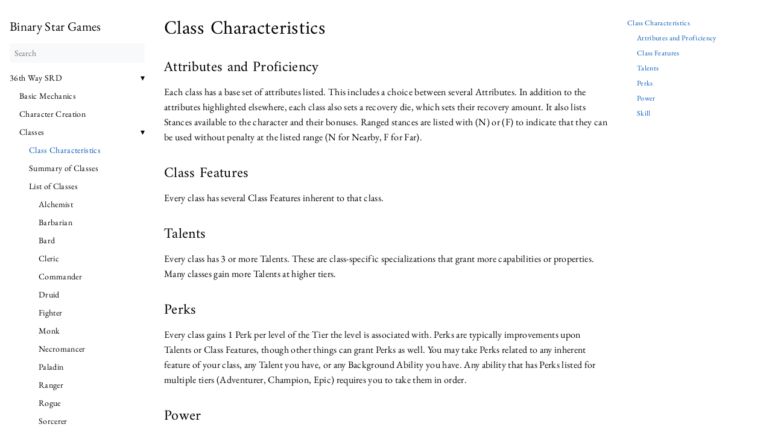

--- FILE ---
content_type: text/html; charset=UTF-8
request_url: https://binarystar.games/docs/36th-way/classes/characteristics/
body_size: 4288
content:
<!doctype html><html lang=en dir=ltr><head><meta charset=UTF-8><meta name=viewport content="width=device-width,initial-scale=1"><meta name=description content="
  Class Characteristics
  #


  Attributes and Proficiency
  #

Each class has a base set of attributes listed. This includes a choice between several Attributes. In addition to the attributes highlighted elsewhere, each class also sets a recovery die, which sets their recovery amount. It also lists Stances available to the character and their bonuses. Ranged stances are listed with (N) or (F) to indicate that they can be used without penalty at the listed range (N for Nearby, F for Far)."><meta name=theme-color content="#FFFFFF"><meta name=color-scheme content="light dark"><meta property="og:url" content="https://binarystar.games/docs/36th-way/classes/characteristics/"><meta property="og:site_name" content="Binary Star Games"><meta property="og:title" content="Class Characteristics"><meta property="og:description" content=" Class Characteristics # Attributes and Proficiency # Each class has a base set of attributes listed. This includes a choice between several Attributes. In addition to the attributes highlighted elsewhere, each class also sets a recovery die, which sets their recovery amount. It also lists Stances available to the character and their bonuses. Ranged stances are listed with (N) or (F) to indicate that they can be used without penalty at the listed range (N for Nearby, F for Far)."><meta property="og:locale" content="en"><meta property="og:type" content="article"><meta property="article:section" content="docs"><meta property="article:modified_time" content="2021-10-26T02:09:40-04:00"><meta property="og:image" content="https://binarystar.games/images/logo-symbol_binary-star.png"><title>Class Characteristics | Binary Star Games</title>
<link rel=manifest href=/manifest.json><link rel="shortcut icon" href=/favicon.ico type=image/x-icon><link rel=stylesheet href=/book.min.6070b274dc1fb985d768eaee9310d773bffe605f25a54bf50cabc2f4aa03b45e.css integrity="sha256-YHCydNwfuYXXaOrukxDXc7/+YF8lpUv1DKvC9KoDtF4=" crossorigin=anonymous><script defer src=/flexsearch.min.js></script><script defer src=/en.search.min.694f17329abd897d2c52e37d49804fdabc792177153d987c15d0c205a18466ed.js integrity="sha256-aU8XMpq9iX0sUuN9SYBP2rx5IXcVPZh8FdDCBaGEZu0=" crossorigin=anonymous></script><script defer src=/sw.min.6f6f90fcb8eb1c49ec389838e6b801d0de19430b8e516902f8d75c3c8bd98739.js integrity="sha256-b2+Q/LjrHEnsOJg45rgB0N4ZQwuOUWkC+NdcPIvZhzk=" crossorigin=anonymous></script><link rel=stylesheet href=/platen.min.ebd25ad90d35032e956985491b6e0f916cd2519a8effd49bcfebbf109b6ae1d7.css integrity="sha256-69Ja2Q01Ay6VaYVJG24PkWzSUZqO/9Sbz+u/EJtq4dc=" crossorigin=anonymous></head><body dir=ltr class=thirty-sixth-way><input type=checkbox class="hidden toggle" id=menu-control>
<input type=checkbox class="hidden toggle" id=toc-control><main class="container flex"><aside class=book-menu><div class=book-menu-content><nav><h2 class=book-brand><a class="flex align-center" href=/><span>Binary Star Games</span></a></h2><div class=book-search><input type=text id=book-search-input placeholder=Search aria-label=Search maxlength=64 data-hotkeys=s/><div class="book-search-spinner hidden"></div><ul id=book-search-results></ul></div><ul><li><input type=checkbox id=section-7aa5f2f8c8d0316a2c03081af4e7c985 class=toggle checked>
<label for=section-7aa5f2f8c8d0316a2c03081af4e7c985 class="flex justify-between"><a href=/docs/36th-way/>36th Way SRD</a></label><ul><li><a href=/docs/36th-way/basic-mechanics/>Basic Mechanics</a></li><li><a href=/docs/36th-way/character-creation/>Character Creation</a></li><li><input type=checkbox id=section-a1243117d69e69077d9360898b61e6bc class=toggle checked>
<label for=section-a1243117d69e69077d9360898b61e6bc class="flex justify-between"><a role=button>Classes</a></label><ul><li><a href=/docs/36th-way/classes/characteristics/ class=active>Class Characteristics</a></li><li><a href=/docs/36th-way/classes/summary/>Summary of Classes</a></li><li><span>List of Classes</span><ul><li><a href=/docs/36th-way/classes/list-of-classes/alchemist/>Alchemist</a></li><li><a href=/docs/36th-way/classes/list-of-classes/barbarian/>Barbarian</a></li><li><a href=/docs/36th-way/classes/list-of-classes/bard/>Bard</a></li><li><a href=/docs/36th-way/classes/list-of-classes/cleric/>Cleric</a></li><li><a href=/docs/36th-way/classes/list-of-classes/commander/>Commander</a></li><li><a href=/docs/36th-way/classes/list-of-classes/druid/>Druid</a></li><li><a href=/docs/36th-way/classes/list-of-classes/fighter/>Fighter</a></li><li><a href=/docs/36th-way/classes/list-of-classes/monk/>Monk</a></li><li><a href=/docs/36th-way/classes/list-of-classes/necromancer/>Necromancer</a></li><li><a href=/docs/36th-way/classes/list-of-classes/paladin/>Paladin</a></li><li><a href=/docs/36th-way/classes/list-of-classes/ranger/>Ranger</a></li><li><a href=/docs/36th-way/classes/list-of-classes/rogue/>Rogue</a></li><li><a href=/docs/36th-way/classes/list-of-classes/sorcerer/>Sorcerer</a></li><li><a href=/docs/36th-way/classes/list-of-classes/wizard/>Wizard</a></li></ul></li></ul></li><li><a href=/docs/36th-way/background/>Backgrounds</a></li><li><input type=checkbox id=section-3cf8909f2e17ed466ae774dda4f9e2e0 class=toggle>
<label for=section-3cf8909f2e17ed466ae774dda4f9e2e0 class="flex justify-between"><a role=button>Equipment and Augmentations</a></label><ul><li><a href=/docs/36th-way/equipment-augmentations/armor-types/>Armor Types</a></li><li><a href=/docs/36th-way/equipment-augmentations/stances/>Stances</a></li><li><a href=/docs/36th-way/equipment-augmentations/minor-magic-items/>Minor Magic Items</a></li><li><input type=checkbox id=section-787071191971695af632fc67f7d90768 class=toggle>
<label for=section-787071191971695af632fc67f7d90768 class="flex justify-between"><a role=button>Augmentations</a></label><ul><li><a href=/docs/36th-way/equipment-augmentations/augmentations/augmentation-description/>Augmentation Description</a></li><li><input type=checkbox id=section-161011764dccd8b582f86c64fd680018 class=toggle>
<label for=section-161011764dccd8b582f86c64fd680018 class="flex justify-between"><a role=button>Augmentations by Praxis</a></label><ul><li><a href=/docs/36th-way/equipment-augmentations/augmentations/praxes/courage/>Praxis of Courage</a></li><li><a href=/docs/36th-way/equipment-augmentations/augmentations/praxes/cunning/>Praxis of Cunning</a></li><li><a href=/docs/36th-way/equipment-augmentations/augmentations/praxes/wisdom/>Praxis of Wisdom</a></li><li><a href=/docs/36th-way/equipment-augmentations/augmentations/praxes/decisiveness/>Praxis of Decisiveness</a></li><li><a href=/docs/36th-way/equipment-augmentations/augmentations/praxes/vigilance/>Praxis of Vigilance</a></li><li><a href=/docs/36th-way/equipment-augmentations/augmentations/praxes/toughness/>Praxis of Toughness</a></li><li><a href=/docs/36th-way/equipment-augmentations/augmentations/praxes/hardiness/>Praxis of Hardiness</a></li><li><a href=/docs/36th-way/equipment-augmentations/augmentations/praxes/willpower/>Praxis of Willpower</a></li><li><a href=/docs/36th-way/equipment-augmentations/augmentations/praxes/swiftness/>Praxis of Swiftness</a></li><li><a href=/docs/36th-way/equipment-augmentations/augmentations/praxes/perseverance/>Praxis of Perseverance</a></li><li><a href=/docs/36th-way/equipment-augmentations/augmentations/praxes/toil/>Praxis of Toil</a></li><li><a href=/docs/36th-way/equipment-augmentations/augmentations/praxes/knowledge/>Praxis of Knowledge</a></li></ul></li></ul></li></ul></li><li><input type=checkbox id=section-e17f2f64996b90d73ffa25cdd6463b23 class=toggle>
<label for=section-e17f2f64996b90d73ffa25cdd6463b23 class="flex justify-between"><a role=button>Playing and Running the Game</a></label><ul><li><a href=/docs/36th-way/playing-running-game/combat-rules/>Combat Rules</a></li><li><a href=/docs/36th-way/playing-running-game/running-the-game/>Running the Game</a></li></ul></li><li><input type=checkbox id=section-c17a1d0ee9bb8dc2defb5e898a996c3a class=toggle>
<label for=section-c17a1d0ee9bb8dc2defb5e898a996c3a class="flex justify-between"><a role=button>Bestiary</a></label><ul><li><a href=/docs/36th-way/bestiary/characteristics/>Characteristics</a></li><li><a href=/docs/36th-way/bestiary/building-an-encounter/>Building an Encounter</a></li><li><a href=/docs/36th-way/bestiary/building-an-enemy/>Building an Enemy</a></li><li><span>Enemies By Type</span><ul><li><a href=/docs/36th-way/bestiary/enemies-by-type/beasts/>Beasts</a></li><li><a href=/docs/36th-way/bestiary/enemies-by-type/constructs/>Constructs</a></li><li><a href=/docs/36th-way/bestiary/enemies-by-type/demons/>Demons</a></li><li><a href=/docs/36th-way/bestiary/enemies-by-type/dragons/>Dragons</a></li><li><a href=/docs/36th-way/bestiary/enemies-by-type/fey/>Fey</a></li><li><a href=/docs/36th-way/bestiary/enemies-by-type/giants/>Giants</a></li><li><input type=checkbox id=section-ff39d73a797fc3c106e557f1d8a437bf class=toggle>
<label for=section-ff39d73a797fc3c106e557f1d8a437bf class="flex justify-between"><a role=button>Humanoids</a></label><ul><li><a href=/docs/36th-way/bestiary/enemies-by-type/humanoids/goblinoids/>Goblinoids</a></li><li><a href=/docs/36th-way/bestiary/enemies-by-type/humanoids/kobolds/>Kobolds</a></li><li><a href=/docs/36th-way/bestiary/enemies-by-type/humanoids/orcs/>Orcs</a></li><li><a href=/docs/36th-way/bestiary/enemies-by-type/humanoids/other-humanoids/>Other Humanoids</a></li></ul></li><li><a href=/docs/36th-way/bestiary/enemies-by-type/undead/>Undead</a></li></ul></li></ul></li><li><a href=/docs/36th-way/legal/>Legal and Licensing</a></li></ul></li><li><a href=/docs/anointed/>ANOINTED</a></li><li><a href=/docs/apocalypse-frame/>APOCALYPSE FRAME</a><ul><li><a href=/docs/apocalypse-frame/ballad-of-industrial-gods/>Ballad of Industrial Gods</a></li><li><a href=/docs/apocalypse-frame/reframed/>APOCALYPSE ReFRAMEd</a></li><li><a href=/docs/apocalypse-frame/the-infected-world/>The Infected World</a></li><li><a href=/docs/apocalypse-frame/press-kit/>APOCALYPSE FRAME Press Kit</a></li><li><a href=/docs/apocalypse-frame/character-sheet/>Character Sheet (on fari.app)</a></li></ul></li><li><input type=checkbox id=section-fc41d8ff3ddc544c292fee39108f0a00 class=toggle>
<label for=section-fc41d8ff3ddc544c292fee39108f0a00 class="flex justify-between"><a href=/docs/celestial-bodies/>Celestial Bodies</a></label><ul><li><a href=/docs/celestial-bodies/press-kit/>Celestial Bodies Press Kit</a></li></ul></li><li><span>Third Party Content</span><ul><li><a href=/docs/3rd-party/nova-burnout/>NOVA: BURNOUT</a></li></ul></li><li><span>Total//Effect</span><ul><li><input type=checkbox id=section-0a2d3d84ae388a0c48522af7e35a1700 class=toggle>
<label for=section-0a2d3d84ae388a0c48522af7e35a1700 class="flex justify-between"><a href=/docs/total-effect/valiant-horizon/>Valiant Horizon</a></label><ul><li><a href=/docs/total-effect/valiant-horizon/press-kit/>Valiant Horizon Press Kit</a></li></ul></li><li><input type=checkbox id=section-9f98d9ecc5823c6ffcf20097e423c577 class=toggle>
<label for=section-9f98d9ecc5823c6ffcf20097e423c577 class="flex justify-between"><a href=/docs/total-effect/null-space/>NULL_SPACE</a></label><ul><li><a href=/docs/total-effect/null-space/press-kit/>NULL_SPACE Press Kit</a></li></ul></li><li><input type=checkbox id=section-fdf66e3f32759b82d9cd9c8f9fb8ec77 class=toggle>
<label for=section-fdf66e3f32759b82d9cd9c8f9fb8ec77 class="flex justify-between"><a role=button>Total//Effect SRD</a></label><ul><li><a href=/docs/total-effect/srd/introduction-and-overview/>Introduction and Overview</a></li><li><span>Basics</span><ul><li><a href=/docs/total-effect/srd/basics/rolling/>Rolling Dice</a></li><li><a href=/docs/total-effect/srd/basics/escalation/>Escalation</a></li><li><a href=/docs/total-effect/srd/basics/measuring-time/>Measuring Time</a></li><li><a href=/docs/total-effect/srd/basics/resources-and-abilities/>Resources and Abilities</a></li><li><a href=/docs/total-effect/srd/basics/advancement/>Advancement</a></li><li><a href=/docs/total-effect/srd/basics/challenges-threats-goals/>Challenges, Threats, and Goals</a></li></ul></li><li><span>Conflict</span><ul><li><a href=/docs/total-effect/srd/conflict/conflict-basics/>Conflict Basics</a></li><li><a href=/docs/total-effect/srd/conflict/skirmish/>Skirmish</a></li><li><a href=/docs/total-effect/srd/conflict/duel/>Duel</a></li><li><a href=/docs/total-effect/srd/conflict/danger/>Danger</a></li></ul></li><li><span>Relations</span><ul><li><a href=/docs/total-effect/srd/relations/relations-basics/>Relations Basics</a></li><li><a href=/docs/total-effect/srd/relations/relationships/>Relationships</a></li><li><a href=/docs/total-effect/srd/relations/reputation/>Reputation</a></li><li><a href=/docs/total-effect/srd/relations/party-faction/>Party/Faction</a></li><li><a href=/docs/total-effect/srd/relations/economy/>Economy</a></li></ul></li><li><input type=checkbox id=section-e3cccebe6bfcccfb020826f0dbdd942a class=toggle>
<label for=section-e3cccebe6bfcccfb020826f0dbdd942a class="flex justify-between"><a role=button>Legacy Versions</a></label><ul><li><a href=/docs/total-effect/srd/legacy/v1/>Version 1 (Late 2022)</a></li></ul></li></ul></li></ul></li></ul><ul><li><a href=/posts/>Blog Posts</a></li></ul><hr><ul><li><b><a href=https://shop.binarystar.games>Shop</a></b></li><li><a href=/docs/freelancing>Hire me!</a></li><li><a href=/docs/portfolio>Layout Portfolio</a></li></ul><hr><ul><li><a href=/discord>Join the Discord!</a></li><li><a href=/posts/index.xml>Blog RSS feed</a></li><li><a href=/docs/linkpage>Links to other sites</a></li></ul></nav><script>(function(){var e=document.querySelector("aside .book-menu-content");addEventListener("beforeunload",function(){localStorage.setItem("menu.scrollTop",e.scrollTop)}),e.scrollTop=localStorage.getItem("menu.scrollTop")})()</script></div></aside><div class=book-page><header class=book-header><div class="flex align-center justify-between"><label for=menu-control><img src=/svg/menu.svg class=book-icon alt=Menu>
</label><strong>Class Characteristics</strong>
<label for=toc-control><img src=/svg/toc.svg class=book-icon alt="Table of Contents"></label></div><aside class="hidden clearfix"><nav id=TableOfContents><ul><li><a href=#class-characteristics>Class Characteristics</a><ul><li><a href=#attributes-and-proficiency>Attributes and Proficiency</a></li><li><a href=#class-features>Class Features</a></li><li><a href=#talents>Talents</a></li><li><a href=#perks>Perks</a></li><li><a href=#power>Power</a></li><li><a href=#skill>Skill</a></li></ul></li></ul></nav></aside></header><article class=markdown><h1 id=class-characteristics>Class Characteristics
<a class=anchor href=#class-characteristics>#</a></h1><h2 id=attributes-and-proficiency>Attributes and Proficiency
<a class=anchor href=#attributes-and-proficiency>#</a></h2><p>Each class has a base set of attributes listed. This includes a choice between several Attributes. In addition to the attributes highlighted elsewhere, each class also sets a recovery die, which sets their recovery amount. It also lists Stances available to the character and their bonuses. Ranged stances are listed with (N) or (F) to indicate that they can be used without penalty at the listed range (N for Nearby, F for Far).</p><h2 id=class-features>Class Features
<a class=anchor href=#class-features>#</a></h2><p>Every class has several Class Features inherent to that class.</p><h2 id=talents>Talents
<a class=anchor href=#talents>#</a></h2><p>Every class has 3 or more Talents. These are class-specific specializations that grant more capabilities or properties. Many classes gain more Talents at higher tiers.</p><h2 id=perks>Perks
<a class=anchor href=#perks>#</a></h2><p>Every class gains 1 Perk per level of the Tier the level is associated with. Perks are typically improvements upon Talents or Class Features, though other things can grant Perks as well. You may take Perks related to any inherent feature of your class, any Talent you have, or any Background Ability you have. Any ability that has Perks listed for multiple tiers (Adventurer, Champion, Epic) requires you to take them in order.</p><h2 id=power>Power
<a class=anchor href=#power>#</a></h2><p>Each class has a resource that restores on a Quick Rest: Focus, Guile, Prowess, Ki, or Reagents. These are referred to generically as Power. By default, every character has 3 at Adventurer Tier, 4 at Champion Tier, and 5 at Epic Tier.</p><p>The most common of these, Focus, Guile and Prowess, can be spent to force an enemy to gain 1 Disadvantage on an attack against a specific Defense: MD for Focus, PD for Guile, AC for Prowess. Ki can be used as above for any Defense, while Reagents can be used to gain temporary HP. Power can also be spent in ways described in each class.</p><h2 id=skill>Skill
<a class=anchor href=#skill>#</a></h2><p>Each class gets a Skill based off of its function. This Skill can be customized to some degree: one Rogue might have Burglar as their Skill, while another could pick Swashbuckler. Some classes also have special ways to use their Class Skill.</p></article><footer class=book-footer><div></div></footer><div class=book-comments></div><label for=menu-control class="hidden book-menu-overlay"></label></div><aside class=book-toc><div class=book-toc-content><nav id=TableOfContents><ul><li><a href=#class-characteristics>Class Characteristics</a><ul><li><a href=#attributes-and-proficiency>Attributes and Proficiency</a></li><li><a href=#class-features>Class Features</a></li><li><a href=#talents>Talents</a></li><li><a href=#perks>Perks</a></li><li><a href=#power>Power</a></li><li><a href=#skill>Skill</a></li></ul></li></ul></nav></div></aside></main></body></html>

--- FILE ---
content_type: text/css; charset=UTF-8
request_url: https://binarystar.games/book.min.6070b274dc1fb985d768eaee9310d773bffe605f25a54bf50cabc2f4aa03b45e.css
body_size: 5638
content:
@charset "UTF-8";:root{--gray-100:#f8f9fa;--gray-200:#e9ecef;--gray-500:#adb5bd;--color-link:#0055bb;--color-visited-link:#8440f1;--body-background:white;--body-font-color:black;--icon-filter:none;--hint-color-info:#6bf;--hint-color-warning:#fd6;--hint-color-danger:#f66}@media(prefers-color-scheme:dark){:root{--gray-100:rgba(255, 255, 255, 0.1);--gray-200:rgba(255, 255, 255, 0.2);--gray-500:rgba(255, 255, 255, 0.5);--color-link:#84b2ff;--color-visited-link:#b88dff;--body-background:#343a40;--body-font-color:#e9ecef;--icon-filter:brightness(0) invert(1);--hint-color-info:#6bf;--hint-color-warning:#fd6;--hint-color-danger:#f66}}/*!normalize.css v8.0.1 | MIT License | github.com/necolas/normalize.css*/html{line-height:1.15;-webkit-text-size-adjust:100%}body{margin:0}main{display:block}h1{font-size:2em;margin:.67em 0}hr{box-sizing:content-box;height:0;overflow:visible}pre{font-family:monospace,monospace;font-size:1em}a{background-color:transparent}abbr[title]{border-bottom:none;text-decoration:underline;text-decoration:underline dotted}b,strong{font-weight:bolder}code,kbd,samp{font-family:monospace,monospace;font-size:1em}small{font-size:80%}sub,sup{font-size:75%;line-height:0;position:relative;vertical-align:baseline}sub{bottom:-.25em}sup{top:-.5em}img{border-style:none}button,input,optgroup,select,textarea{font-family:inherit;font-size:100%;line-height:1.15;margin:0}button,input{overflow:visible}button,select{text-transform:none}button,[type=button],[type=reset],[type=submit]{-webkit-appearance:button}button::-moz-focus-inner,[type=button]::-moz-focus-inner,[type=reset]::-moz-focus-inner,[type=submit]::-moz-focus-inner{border-style:none;padding:0}button:-moz-focusring,[type=button]:-moz-focusring,[type=reset]:-moz-focusring,[type=submit]:-moz-focusring{outline:1px dotted ButtonText}fieldset{padding:.35em .75em .625em}legend{box-sizing:border-box;color:inherit;display:table;max-width:100%;padding:0;white-space:normal}progress{vertical-align:baseline}textarea{overflow:auto}[type=checkbox],[type=radio]{box-sizing:border-box;padding:0}[type=number]::-webkit-inner-spin-button,[type=number]::-webkit-outer-spin-button{height:auto}[type=search]{-webkit-appearance:textfield;outline-offset:-2px}[type=search]::-webkit-search-decoration{-webkit-appearance:none}::-webkit-file-upload-button{-webkit-appearance:button;font:inherit}details{display:block}summary{display:list-item}template{display:none}[hidden]{display:none}.flex{display:flex}.flex-auto{flex:auto}.flex-even{flex:1 1}.flex-wrap{flex-wrap:wrap}.justify-start{justify-content:flex-start}.justify-end{justify-content:flex-end}.justify-center{justify-content:center}.justify-between{justify-content:space-between}.align-center{align-items:center}.mx-auto{margin:0 auto}.text-center{text-align:center}.text-left{text-align:left}.text-right{text-align:right}.hidden{display:none}input.toggle{height:0;width:0;overflow:hidden;opacity:0;position:absolute}.clearfix::after{content:"";display:table;clear:both}html{font-size:16px;scroll-behavior:smooth;touch-action:manipulation}body{min-width:20rem;color:var(--body-font-color);background:var(--body-background);letter-spacing:.33px;font-weight:400;text-rendering:optimizeLegibility;-webkit-font-smoothing:antialiased;-moz-osx-font-smoothing:grayscale;box-sizing:border-box}body *{box-sizing:inherit}h1,h2,h3,h4,h5{font-weight:400}a{text-decoration:none;color:var(--color-link)}img{vertical-align:baseline}:focus{outline-style:auto;outline-color:currentColor;outline-color:-webkit-focus-ring-color}aside nav ul{padding:0;margin:0;list-style:none}aside nav ul li{margin:1em 0;position:relative}aside nav ul a{display:block}aside nav ul a:hover{opacity:.5}aside nav ul ul{padding-inline-start:1rem}ul.pagination{display:flex;justify-content:center;list-style-type:none;padding-inline-start:0}ul.pagination .page-item a{padding:1rem}.container{max-width:80rem;margin:0 auto}.book-icon{filter:var(--icon-filter)}.book-brand{margin-top:0;margin-bottom:1rem}.book-brand img{height:1.5em;width:1.5em;margin-inline-end:.5rem}.book-menu{flex:0 0 16rem;font-size:.875rem}.book-menu .book-menu-content{width:16rem;padding:1rem;background:var(--body-background);position:fixed;top:0;bottom:0;overflow-x:hidden;overflow-y:auto}.book-menu a,.book-menu label{color:inherit;cursor:pointer;word-wrap:break-word}.book-menu a.active{color:var(--color-link)}.book-menu input.toggle+label+ul{display:none}.book-menu input.toggle:checked+label+ul{display:block}.book-menu input.toggle+label::after{content:"▸"}.book-menu input.toggle:checked+label::after{content:"▾"}body[dir=rtl] .book-menu input.toggle+label::after{content:"◂"}body[dir=rtl] .book-menu input.toggle:checked+label::after{content:"▾"}.book-section-flat{margin:2rem 0}.book-section-flat>a,.book-section-flat>span,.book-section-flat>label{font-weight:bolder}.book-section-flat>ul{padding-inline-start:0}.book-page{min-width:20rem;flex-grow:1;padding:1rem}.book-post{margin-bottom:3rem}.book-header{display:none;margin-bottom:1rem}.book-header label{line-height:0}.book-header img.book-icon{height:1.5em;width:1.5em}.book-search{position:relative;margin:1rem 0;border-bottom:1px solid transparent}.book-search input{width:100%;padding:.5rem;border:0;border-radius:.25rem;background:var(--gray-100);color:var(--body-font-color)}.book-search input:required+.book-search-spinner{display:block}.book-search .book-search-spinner{position:absolute;top:0;margin:.5rem;margin-inline-start:calc(100% - 1.5rem);width:1rem;height:1rem;border:1px solid transparent;border-top-color:var(--body-font-color);border-radius:50%;animation:spin 1s ease infinite}@keyframes spin{100%{transform:rotate(360deg)}}.book-search small{opacity:.5}.book-toc{flex:0 0 16rem;font-size:.75rem}.book-toc .book-toc-content{width:16rem;padding:1rem;position:fixed;top:0;bottom:0;overflow-x:hidden;overflow-y:auto}.book-toc img{height:1em;width:1em}.book-toc nav>ul>li:first-child{margin-top:0}.book-footer{padding-top:1rem;font-size:.875rem}.book-footer img{height:1em;width:1em;margin-inline-end:.5rem}.book-comments{margin-top:1rem}.book-languages{margin-block-end:2rem}.book-languages .book-icon{height:1em;width:1em;margin-inline-end:.5em}.book-languages ul{padding-inline-start:1.5em}.book-menu-content,.book-toc-content,.book-page,.book-header aside,.markdown{transition:.2s ease-in-out;transition-property:transform,margin,opacity,visibility;will-change:transform,margin,opacity}@media screen and (max-width:56rem){#menu-control,#toc-control{display:inline}.book-menu{visibility:hidden;margin-inline-start:-16rem;font-size:16px;z-index:1}.book-toc{display:none}.book-header{display:block}#menu-control:focus~main label[for=menu-control]{outline-style:auto;outline-color:currentColor;outline-color:-webkit-focus-ring-color}#menu-control:checked~main .book-menu{visibility:initial}#menu-control:checked~main .book-menu .book-menu-content{transform:translateX(16rem);box-shadow:0 0 .5rem rgba(0,0,0,.1)}#menu-control:checked~main .book-page{opacity:.25}#menu-control:checked~main .book-menu-overlay{display:block;position:absolute;top:0;bottom:0;left:0;right:0}#toc-control:focus~main label[for=toc-control]{outline-style:auto;outline-color:currentColor;outline-color:-webkit-focus-ring-color}#toc-control:checked~main .book-header aside{display:block}body[dir=rtl] #menu-control:checked~main .book-menu .book-menu-content{transform:translateX(-16rem)}}@media screen and (min-width:80rem){.book-page,.book-menu .book-menu-content,.book-toc .book-toc-content{padding:2rem 1rem}}@font-face{font-family:abel;src:url(/fonts/Abel-Regular.ttf)format("truetype")}@font-face{font-family:amiri;src:url(/fonts/Amiri-Regular.ttf)format("truetype")}@font-face{font-family:audiowide;src:url(/fonts/audiowide-v9-latin-regular.ttf)format("truetype")}@font-face{font-family:cardo;src:url(/fonts/Cardo-Regular.ttf)format("truetype")}@font-face{font-family:crimson text;font-weight:700;src:url(/fonts/Cardo-Bold.ttf)format("truetype")}@font-face{font-family:crimson text;font-style:italic;src:url(/fonts/Cardo-Italic.ttf)format("truetype")}@font-face{font-family:cinzel;src:url(/fonts/Cinzel-Regular.ttf)format("truetype")}@font-face{font-family:constantine;src:url(/fonts/Constantine.ttf)format("truetype")}@font-face{font-family:cousine;src:url(/fonts/Cousine-Regular.ttf)format("truetype")}@font-face{font-family:cousine;font-weight:700;src:url(/fonts/Cousine-Bold.ttf)format("truetype")}@font-face{font-family:cousine;font-style:italic;src:url(/fonts/Cousine-Italic.ttf)format("truetype")}@font-face{font-family:cousine;font-weight:700;font-style:italic;src:url(/fonts/Cousine-BoldItalic.ttf)format("truetype")}@font-face{font-family:cormorant garamond;src:url(/fonts/CormorantGaramond-Regular.ttf)format("truetype")}@font-face{font-family:cormorant garamond;font-weight:700;src:url(/fonts/CormorantGaramond-Bold.ttf)format("truetype")}@font-face{font-family:cormorant garamond;font-style:italic;src:url(/fonts/CormorantGaramond-Italic.ttf)format("truetype")}@font-face{font-family:cormorant garamond;font-weight:700;font-style:italic;src:url(/fonts/CormorantGaramond-BoldItalic.ttf)format("truetype")}@font-face{font-family:crimson text;src:url(/fonts/CrimsonText-Regular.ttf)format("truetype")}@font-face{font-family:crimson text;font-weight:700;src:url(/fonts/CrimsonText-Bold.ttf)format("truetype")}@font-face{font-family:crimson text;font-style:italic;src:url(/fonts/CrimsonText-Italic.ttf)format("truetype")}@font-face{font-family:crimson text;font-weight:700;font-style:italic;src:url(/fonts/CrimsonText-BoldItalic.ttf)format("truetype")}@font-face{font-family:departure mono;src:url(/fonts/DepartureMono-Regular.woff2)format("woff2")}@font-face{font-family:eb garamond;src:url(/fonts/EBGaramond-Regular.ttf)format("truetype")}@font-face{font-family:eb garamond;font-weight:700;src:url(/fonts/EBGaramond-Bold.ttf)format("truetype")}@font-face{font-family:eb garamond;font-style:italic;src:url(/fonts/EBGaramond-Italic.ttf)format("truetype")}@font-face{font-family:eb garamond;font-weight:700;font-style:italic;src:url(/fonts/EBGaramond-BoldItalic.ttf)format("truetype")}@font-face{font-family:monster of fantasy;src:url("/fonts/MONSTER OF FANTASY.woff2")format("woff2")}@font-face{font-family:jetbrains mono;src:url(/fonts/OCRAEXT.ttf)format("truetype")}@font-face{font-family:alegreya;src:url(/fonts/Alegreya-Regular.ttf)format("truetype")}@font-face{font-family:alegreya;font-weight:700;src:url(/fonts/Alegreya-Bold.ttf)format("truetype")}@font-face{font-family:alegreya;font-style:italic;src:url(/fonts/Alegreya-Italic.ttf)format("truetype")}@font-face{font-family:alegreya;font-weight:700;font-style:italic;src:url(/fonts/Alegreya-BoldItalic.ttf)format("truetype")}@font-face{font-family:ibm plex sans;src:url(/fonts/IBMPlexSans-Regular.ttf)format("truetype")}@font-face{font-family:ibm plex sans;font-weight:700;src:url(/fonts/IBMPlexSans-Bold.ttf)format("truetype")}@font-face{font-family:ibm plex sans;font-style:italic;src:url(/fonts/IBMPlexSans-Italic.ttf)format("truetype")}@font-face{font-family:ibm plex sans;font-weight:700;font-style:italic;src:url(/fonts/IBMPlexSans-BoldItalic.ttf)format("truetype")}@font-face{font-family:jetbrains mono;src:url(/fonts/JetBrainsMono-Regular.ttf)format("truetype")}@font-face{font-family:jetbrains mono;font-weight:700;src:url(/fonts/JetBrainsMono-Bold.ttf)format("truetype")}@font-face{font-family:jetbrains mono;font-style:italic;src:url(/fonts/JetBrainsMono-Italic.ttf)format("truetype")}@font-face{font-family:jetbrains mono;font-weight:700;font-style:italic;src:url(/fonts/JetBrainsMono-BoldItalic.ttf)format("truetype")}@font-face{font-family:roboto condensed;src:url(/fonts/RobotoCondensed-Regular.ttf)format("truetype")}@font-face{font-family:roboto condensed;font-weight:700;src:url(/fonts/RobotoCondensed-Bold.ttf)format("truetype")}@font-face{font-family:roboto condensed;font-style:italic;src:url(/fonts/RobotoCondensed-Italic.ttf)format("truetype")}@font-face{font-family:roboto condensed;font-weight:700;font-style:italic;src:url(/fonts/RobotoCondensed-BoldItalic.ttf)format("truetype")}body{font-family:roboto condensed}h1,h2,h3,h4,h5,h6{font-family:roboto condensed}h1>a>span,h2>a>span,h3>a>span,h4>a>span,h5>a>span,h6>a>span{font-family:roboto condensed}p,li,li>a{font-family:roboto condensed}div.book-toc-content.celestial-bodies{font-family:cousine}div.book-toc-content.celestial-bodies h1,div.book-toc-content.celestial-bodies h2,div.book-toc-content.celestial-bodies h3{font-family:departure mono}div.book-toc-content.celestial-bodies h1>a>span,div.book-toc-content.celestial-bodies h2>a>span,div.book-toc-content.celestial-bodies h3>a>span{font-family:cousine}div.book-toc-content.celestial-bodies p,div.book-toc-content.celestial-bodies li,div.book-toc-content.celestial-bodies li>a{font-family:cousine}div.book-toc-content.apocalypse-frame{font-family:abel}div.book-toc-content.apocalypse-frame h1,div.book-toc-content.apocalypse-frame h2,div.book-toc-content.apocalypse-frame h3{font-family:audiowide}div.book-toc-content.apocalypse-frame h1>a>span,div.book-toc-content.apocalypse-frame h2>a>span,div.book-toc-content.apocalypse-frame h3>a>span{font-family:abel}div.book-toc-content.apocalypse-frame p,div.book-toc-content.apocalypse-frame li,div.book-toc-content.apocalypse-frame li>a{font-family:abel}div.book-toc-content.thirty-sixth-way{font-family:eb garamond}div.book-toc-content.thirty-sixth-way h1,div.book-toc-content.thirty-sixth-way h2,div.book-toc-content.thirty-sixth-way h3{font-family:amiri}div.book-toc-content.thirty-sixth-way h1>a>span,div.book-toc-content.thirty-sixth-way h2>a>span,div.book-toc-content.thirty-sixth-way h3>a>span{font-family:eb garamond}div.book-toc-content.thirty-sixth-way p,div.book-toc-content.thirty-sixth-way li,div.book-toc-content.thirty-sixth-way li>a{font-family:eb garamond}div.book-toc-content.total-effect{font-family:eb garamond}div.book-toc-content.total-effect h1,div.book-toc-content.total-effect h2,div.book-toc-content.total-effect h3,div.book-toc-content.total-effect h4{font-family:cardo;font-weight:400}div.book-toc-content.total-effect h1>a>span,div.book-toc-content.total-effect h2>a>span,div.book-toc-content.total-effect h3>a>span,div.book-toc-content.total-effect h4>a>span{font-family:eb garamond}div.book-toc-content.total-effect p,div.book-toc-content.total-effect li,div.book-toc-content.total-effect li>a{font-family:eb garamond}div.book-toc-content.nova-burnout{background-color:#1a0404;font-family:roboto condensed;color:#fff}div.book-toc-content.nova-burnout a.active{color:#fab95b}div.book-toc-content.nova-burnout h1,div.book-toc-content.nova-burnout h2,div.book-toc-content.nova-burnout h3{font-family:roboto condensed}div.book-toc-content.nova-burnout h1>a>span,div.book-toc-content.nova-burnout h2>a>span,div.book-toc-content.nova-burnout h3>a>span{font-family:roboto condensed}div.book-toc-content.nova-burnout p,div.book-toc-content.nova-burnout li,div.book-toc-content.nova-burnout li>a{font-family:roboto condensed}div.book-menu-content.celestial-bodies{font-family:cousine}div.book-menu-content.celestial-bodies h1,div.book-menu-content.celestial-bodies h2,div.book-menu-content.celestial-bodies h3{font-family:cousine}div.book-menu-content.celestial-bodies h1>a>span,div.book-menu-content.celestial-bodies h2>a>span,div.book-menu-content.celestial-bodies h3>a>span{font-family:cousine}div.book-menu-content.celestial-bodies p,div.book-menu-content.celestial-bodies li,div.book-menu-content.celestial-bodies li>a{font-family:cousine}div.book-menu-content.apocalypse-frame{font-family:abel}div.book-menu-content.apocalypse-frame h1,div.book-menu-content.apocalypse-frame h2,div.book-menu-content.apocalypse-frame h3{font-family:audiowide}div.book-menu-content.apocalypse-frame h1>a>span,div.book-menu-content.apocalypse-frame h2>a>span,div.book-menu-content.apocalypse-frame h3>a>span{font-family:abel}div.book-menu-content.apocalypse-frame p,div.book-menu-content.apocalypse-frame li,div.book-menu-content.apocalypse-frame li>a{font-family:abel}div.book-menu-content.nova-burnout{background-color:#1a0404;font-family:roboto condensed;color:#fff}div.book-menu-content.nova-burnout a.active{color:#fab95b}div.book-menu-content.nova-burnout h1,div.book-menu-content.nova-burnout h2,div.book-menu-content.nova-burnout h3{font-family:roboto condensed}div.book-menu-content.nova-burnout h1>a>span,div.book-menu-content.nova-burnout h2>a>span,div.book-menu-content.nova-burnout h3>a>span{font-family:roboto condensed}div.book-menu-content.nova-burnout p,div.book-menu-content.nova-burnout li,div.book-menu-content.nova-burnout li>a{font-family:roboto condensed}div.book-menu-content.thirty-sixth-way{font-family:eb garamond}div.book-menu-content.thirty-sixth-way h1,div.book-menu-content.thirty-sixth-way h2,div.book-menu-content.thirty-sixth-way h3{font-family:amiri}div.book-menu-content.thirty-sixth-way h1>a>span,div.book-menu-content.thirty-sixth-way h2>a>span,div.book-menu-content.thirty-sixth-way h3>a>span{font-family:eb garamond}div.book-menu-content.thirty-sixth-way p,div.book-menu-content.thirty-sixth-way li,div.book-menu-content.thirty-sixth-way li>a{font-family:eb garamond}div.book-menu-content.total-effect{font-family:eb garamond}div.book-menu-content.total-effect h1,div.book-menu-content.total-effect h2,div.book-menu-content.total-effect h3,div.book-menu-content.total-effect h4{font-family:cardo}div.book-menu-content.total-effect h1>a>span,div.book-menu-content.total-effect h2>a>span,div.book-menu-content.total-effect h3>a>span,div.book-menu-content.total-effect h4>a>span{font-family:eb garamond}div.book-menu-content.total-effect p,div.book-menu-content.total-effect li,div.book-menu-content.total-effect li>a{font-family:eb garamond}div.book-menu-content.anointed{background-color:#141414;font-family:cormorant garamond}div.book-menu-content.anointed h1,div.book-menu-content.anointed h2,div.book-menu-content.anointed h3{font-family:cinzel}div.book-menu-content.anointed h1>a>span,div.book-menu-content.anointed h2>a>span,div.book-menu-content.anointed h3>a>span{font-family:cormorant garamond}div.book-menu-content.anointed p,div.book-menu-content.anointed li,div.book-menu-content.anointed li>a{font-family:cormorant garamond}body div.book-page article.markdown blockquote.shop{background-color:#242833;color:#fff}body.celestial-bodies strong{color:#e5007e}body.celestial-bodies div.book-page h1,body.celestial-bodies div.book-page h2,body.celestial-bodies div.book-page h3{font-family:departure mono}body.celestial-bodies div.book-page h1>a>span,body.celestial-bodies div.book-page h2>a>span,body.celestial-bodies div.book-page h3>a>span{font-family:cousine}body.celestial-bodies div.book-page p,body.celestial-bodies div.book-page li,body.celestial-bodies div.book-page li>a,body.celestial-bodies div.book-page tr,body.celestial-bodies div.book-page th{font-family:cousine}body.celestial-bodies div.book-toc-content{font-family:cousine}body.celestial-bodies div.book-menu-content{font-family:cousine}body.celestial-bodies div.book-menu-content h1,body.celestial-bodies div.book-menu-content h2,body.celestial-bodies div.book-menu-content h3{font-family:cousine}body.celestial-bodies div.book-menu-content h1>a>span,body.celestial-bodies div.book-menu-content h2>a>span,body.celestial-bodies div.book-menu-content h3>a>span{font-family:cousine}body.celestial-bodies div.book-menu-content p,body.celestial-bodies div.book-menu-content li,body.celestial-bodies div.book-menu-content li>a{font-family:cousine}body.anointed{background-color:#141414}body.anointed div.book-page{color:#fff}body.anointed a{color:#d3d3d3}body.anointed h1,body.anointed h2,body.anointed h3,body.anointed h4{font-family:cinzel}body.anointed h1>a>span,body.anointed h2>a>span,body.anointed h3>a>span,body.anointed h4>a>span{font-family:cormorant garamond}body.anointed p,body.anointed li,body.anointed li>a,body.anointed tr,body.anointed th{font-family:cormorant garamond}body.anointed div.book-menu-content{background-color:#141414;font-family:cormorant garamond}body.anointed div.book-menu-content h1,body.anointed div.book-menu-content h2,body.anointed div.book-menu-content h3{font-family:cormorant garamond}body.anointed div.book-menu-content h1>a>span,body.anointed div.book-menu-content h2>a>span,body.anointed div.book-menu-content h3>a>span{font-family:cormorant garamond}body.anointed div.book-menu-content p,body.anointed div.book-menu-content li,body.anointed div.book-menu-content li>a{font-family:cormorant garamond}body.nova-burnout{background-color:#1a0404}body.nova-burnout div.book-page{background-color:#1a0404;color:#fff}body.nova-burnout div.book-page span.red{color:red}body.nova-burnout div.book-page a{color:#fab95b}body.nova-burnout div.book-page h1,body.nova-burnout div.book-page h2,body.nova-burnout div.book-page h3,body.nova-burnout div.book-page h4{font-family:roboto condensed;font-weight:700}body.nova-burnout div.book-page h1>a>span,body.nova-burnout div.book-page h2>a>span,body.nova-burnout div.book-page h3>a>span,body.nova-burnout div.book-page h4>a>span{font-family:roboto condensed}body.nova-burnout div.book-page p,body.nova-burnout div.book-page li,body.nova-burnout div.book-page li>a,body.nova-burnout div.book-page tr,body.nova-burnout div.book-page th{font-family:roboto condensed}body.nova-burnout div.book-toc-content{background-color:#1a0404;font-family:roboto condensed;color:#fff}body.nova-burnout div.book-toc-content a.active{color:#fab95b}body.nova-burnout div.book-toc-content h1,body.nova-burnout div.book-toc-content h2,body.nova-burnout div.book-toc-content h3{font-family:roboto condensed}body.nova-burnout div.book-toc-content h1>a>span,body.nova-burnout div.book-toc-content h2>a>span,body.nova-burnout div.book-toc-content h3>a>span{font-family:roboto condensed}body.nova-burnout div.book-toc-content p,body.nova-burnout div.book-toc-content li,body.nova-burnout div.book-toc-content li>a{font-family:roboto condensed}body.nova-burnout div.book-menu-content{background-color:#1a0404;font-family:roboto condensed;color:#fff}body.nova-burnout div.book-menu-content a.active{color:#fab95b}body.nova-burnout div.book-menu-content h1,body.nova-burnout div.book-menu-content h2,body.nova-burnout div.book-menu-content h3{font-family:roboto condensed}body.nova-burnout div.book-menu-content h1>a>span,body.nova-burnout div.book-menu-content h2>a>span,body.nova-burnout div.book-menu-content h3>a>span{font-family:roboto condensed}body.nova-burnout div.book-menu-content p,body.nova-burnout div.book-menu-content li,body.nova-burnout div.book-menu-content li>a{font-family:roboto condensed}body.apocalypse-frame div.book-page h1,body.apocalypse-frame div.book-page h2,body.apocalypse-frame div.book-page h3{font-family:audiowide}body.apocalypse-frame div.book-page h1>a>span,body.apocalypse-frame div.book-page h2>a>span,body.apocalypse-frame div.book-page h3>a>span{font-family:abel}body.apocalypse-frame div.book-page p,body.apocalypse-frame div.book-page li,body.apocalypse-frame div.book-page li>a,body.apocalypse-frame div.book-page tr,body.apocalypse-frame div.book-page th{font-family:abel}body.apocalypse-frame div.book-toc-content{font-family:abel}body.apocalypse-frame div.book-menu-content{font-family:abel}body.apocalypse-frame div.book-menu-content h1,body.apocalypse-frame div.book-menu-content h2,body.apocalypse-frame div.book-menu-content h3{font-family:abel}body.apocalypse-frame div.book-menu-content h1>a>span,body.apocalypse-frame div.book-menu-content h2>a>span,body.apocalypse-frame div.book-menu-content h3>a>span{font-family:abel}body.apocalypse-frame div.book-menu-content p,body.apocalypse-frame div.book-menu-content li,body.apocalypse-frame div.book-menu-content li>a{font-family:abel}body.total-effect div.book-page h1,body.total-effect div.book-page h2,body.total-effect div.book-page h3,body.total-effect div.book-page h4{font-family:cardo;font-weight:400}body.total-effect div.book-page h1>a>span,body.total-effect div.book-page h2>a>span,body.total-effect div.book-page h3>a>span,body.total-effect div.book-page h4>a>span{font-family:eb garamond}body.total-effect div.book-page p,body.total-effect div.book-page li,body.total-effect div.book-page li>a,body.total-effect div.book-page tr,body.total-effect div.book-page th{font-family:eb garamond}body.total-effect div.book-toc-content{font-family:eb garamond}body.total-effect div.book-toc-content h1,body.total-effect div.book-toc-content h2,body.total-effect div.book-toc-content h3,body.total-effect div.book-toc-content h4{font-family:cardo}body.total-effect div.book-toc-content h1>a>span,body.total-effect div.book-toc-content h2>a>span,body.total-effect div.book-toc-content h3>a>span,body.total-effect div.book-toc-content h4>a>span{font-family:eb garamond}body.total-effect div.book-toc-content p,body.total-effect div.book-toc-content li,body.total-effect div.book-toc-content li>a{font-family:eb garamond}body.total-effect div.book-menu-content{font-family:eb garamond}body.total-effect div.book-menu-content h1,body.total-effect div.book-menu-content h2,body.total-effect div.book-menu-content h3,body.total-effect div.book-menu-content h4{font-family:cardo}body.total-effect div.book-menu-content h1>a>span,body.total-effect div.book-menu-content h2>a>span,body.total-effect div.book-menu-content h3>a>span,body.total-effect div.book-menu-content h4>a>span{font-family:eb garamond}body.total-effect div.book-menu-content p,body.total-effect div.book-menu-content li,body.total-effect div.book-menu-content li>a{font-family:eb garamond}body.total-effect blockquote{background-color:#f5f5f5}@media(prefers-color-scheme:dark){body.total-effect blockquote{background-color:#393f45}}body.total-effect blockquote.valiant h1,body.total-effect blockquote.valiant h2,body.total-effect blockquote.valiant h3{font-family:monster of fantasy;text-transform:uppercase}body.total-effect blockquote.valiant h4{text-transform:uppercase;font-family:monster of fantasy;font-size:1.1em;font-weight:400}body.total-effect blockquote.valiant p,body.total-effect blockquote.valiant li,body.total-effect blockquote.valiant li>a,body.total-effect blockquote.valiant tr,body.total-effect blockquote.valiant th{font-family:alegreya}body.total-effect blockquote.machinations h1,body.total-effect blockquote.machinations h2,body.total-effect blockquote.machinations h3{font-family:cinzel;text-transform:uppercase}body.total-effect blockquote.machinations h4{font-family:cinzel;font-size:1.1em;font-weight:400}body.total-effect blockquote.machinations p,body.total-effect blockquote.machinations li,body.total-effect blockquote.machinations li>a,body.total-effect blockquote.machinations tr,body.total-effect blockquote.machinations th{font-family:roboto condensed}body.total-effect blockquote.liminal h1,body.total-effect blockquote.liminal h2,body.total-effect blockquote.liminal h3,body.total-effect blockquote.null h1,body.total-effect blockquote.null h2,body.total-effect blockquote.null h3{font-family:jetbrains mono}body.total-effect blockquote.liminal h4,body.total-effect blockquote.null h4{font-family:jetbrains mono;font-size:1.1em;font-weight:400}body.total-effect blockquote.liminal p,body.total-effect blockquote.liminal li,body.total-effect blockquote.liminal li>a,body.total-effect blockquote.liminal tr,body.total-effect blockquote.liminal th,body.total-effect blockquote.null p,body.total-effect blockquote.null li,body.total-effect blockquote.null li>a,body.total-effect blockquote.null tr,body.total-effect blockquote.null th{font-family:ibm plex sans;font-size:14px}body.valiant-horizon div.book-page h1,body.valiant-horizon div.book-page h2,body.valiant-horizon div.book-page h3{font-family:monster of fantasy;text-transform:uppercase;-moz-font-feature-settings:"salt" 1;-webkit-font-feature-settings:"salt" 1;font-feature-settings:"salt" 1}body.valiant-horizon div.book-page h1>a>span,body.valiant-horizon div.book-page h2>a>span,body.valiant-horizon div.book-page h3>a>span{text-transform:none;font-family:alegreya}body.valiant-horizon div.book-page p,body.valiant-horizon div.book-page li,body.valiant-horizon div.book-page li>a{font-family:alegreya}body.valiant-horizon div.book-toc-content{font-family:alegreya}body.valiant-horizon div.book-toc-content h1,body.valiant-horizon div.book-toc-content h2,body.valiant-horizon div.book-toc-content h3{font-family:monster of fantasy;text-transform:uppercase;-moz-font-feature-settings:"salt" 1;-webkit-font-feature-settings:"salt" 1;font-feature-settings:"salt" 1}body.valiant-horizon div.book-toc-content h1>a>span,body.valiant-horizon div.book-toc-content h2>a>span,body.valiant-horizon div.book-toc-content h3>a>span{text-transform:none;font-family:alegreya}body.valiant-horizon div.book-toc-content p,body.valiant-horizon div.book-toc-content li,body.valiant-horizon div.book-toc-content li>a{font-family:alegreya}body.valiant-horizon div.book-menu-content{font-family:alegreya}body.valiant-horizon div.book-menu-content h1,body.valiant-horizon div.book-menu-content h2,body.valiant-horizon div.book-menu-content h3{font-family:monster of fantasy;text-transform:uppercase;-moz-font-feature-settings:"salt" 1;-webkit-font-feature-settings:"salt" 1;font-feature-settings:"salt" 1}body.valiant-horizon div.book-menu-content h1>a>span,body.valiant-horizon div.book-menu-content h2>a>span,body.valiant-horizon div.book-menu-content h3>a>span{text-transform:none;font-family:alegreya}body.valiant-horizon div.book-menu-content p,body.valiant-horizon div.book-menu-content li,body.valiant-horizon div.book-menu-content li>a{font-family:alegreya}body.liminal-void div.book-page h1,body.liminal-void div.book-page h2,body.liminal-void div.book-page h3,body.null-space div.book-page h1,body.null-space div.book-page h2,body.null-space div.book-page h3{font-family:jetbrains mono}body.liminal-void div.book-page h1>a>span,body.liminal-void div.book-page h2>a>span,body.liminal-void div.book-page h3>a>span,body.null-space div.book-page h1>a>span,body.null-space div.book-page h2>a>span,body.null-space div.book-page h3>a>span{text-transform:none;letter-spacing:normal;font-family:ibm plex sans}body.liminal-void div.book-page p,body.liminal-void div.book-page li,body.liminal-void div.book-page li>a,body.null-space div.book-page p,body.null-space div.book-page li,body.null-space div.book-page li>a{font-family:ibm plex sans}body.liminal-void div.book-toc-content,body.null-space div.book-toc-content{font-family:ibm plex sans}body.liminal-void div.book-toc-content h1,body.liminal-void div.book-toc-content h2,body.liminal-void div.book-toc-content h3,body.null-space div.book-toc-content h1,body.null-space div.book-toc-content h2,body.null-space div.book-toc-content h3{font-family:jetbrains mono}body.liminal-void div.book-toc-content h1>a>span,body.liminal-void div.book-toc-content h2>a>span,body.liminal-void div.book-toc-content h3>a>span,body.null-space div.book-toc-content h1>a>span,body.null-space div.book-toc-content h2>a>span,body.null-space div.book-toc-content h3>a>span{text-transform:none;letter-spacing:normal;font-family:ibm plex sans}body.liminal-void div.book-toc-content p,body.liminal-void div.book-toc-content li,body.liminal-void div.book-toc-content li>a,body.null-space div.book-toc-content p,body.null-space div.book-toc-content li,body.null-space div.book-toc-content li>a{font-family:ibm plex sans}body.liminal-void div.book-menu-content,body.null-space div.book-menu-content{font-family:ibm plex sans}body.liminal-void div.book-menu-content h1,body.liminal-void div.book-menu-content h2,body.liminal-void div.book-menu-content h3,body.null-space div.book-menu-content h1,body.null-space div.book-menu-content h2,body.null-space div.book-menu-content h3{font-family:jetbrains mono}body.liminal-void div.book-menu-content h1>a>span,body.liminal-void div.book-menu-content h2>a>span,body.liminal-void div.book-menu-content h3>a>span,body.null-space div.book-menu-content h1>a>span,body.null-space div.book-menu-content h2>a>span,body.null-space div.book-menu-content h3>a>span{text-transform:none;letter-spacing:normal;font-family:ibm plex sans}body.liminal-void div.book-menu-content p,body.liminal-void div.book-menu-content li,body.liminal-void div.book-menu-content li>a,body.null-space div.book-menu-content p,body.null-space div.book-menu-content li,body.null-space div.book-menu-content li>a{font-family:ibm plex sans}body.thirty-sixth-way div.book-page h1,body.thirty-sixth-way div.book-page h2{font-family:amiri}body.thirty-sixth-way div.book-page h3{font-family:amiri;font-size:20px}body.thirty-sixth-way div.book-page h4{font-family:amiri;font-style:italic;font-weight:400;font-size:18px}body.thirty-sixth-way div.book-page p,body.thirty-sixth-way div.book-page li,body.thirty-sixth-way div.book-page li>a,body.thirty-sixth-way div.book-page tr,body.thirty-sixth-way div.book-page strong,body.thirty-sixth-way div.book-page em{font-family:eb garamond}body.thirty-sixth-way div.book-page th{font-family:eb garamond;font-style:italic;font-weight:400}body.thirty-sixth-way div.book-page .book-columns div{font-family:eb garamond}body.thirty-sixth-way div.book-page blockquote{background-color:#f5f5f5}@media(prefers-color-scheme:dark){body.thirty-sixth-way div.book-page blockquote{background-color:#393f45}}body.thirty-sixth-way div.book-toc-content{font-family:eb garamond}body.thirty-sixth-way div.book-toc-content h1,body.thirty-sixth-way div.book-toc-content h2,body.thirty-sixth-way div.book-toc-content h3{font-family:amiri}body.thirty-sixth-way div.book-toc-content h1>a>span,body.thirty-sixth-way div.book-toc-content h2>a>span,body.thirty-sixth-way div.book-toc-content h3>a>span{font-family:eb garamond}body.thirty-sixth-way div.book-toc-content p,body.thirty-sixth-way div.book-toc-content li,body.thirty-sixth-way div.book-toc-content li>a{font-family:eb garamond}body.thirty-sixth-way div.book-menu-content{font-family:eb garamond}body.thirty-sixth-way div.book-menu-content h1,body.thirty-sixth-way div.book-menu-content h2,body.thirty-sixth-way div.book-menu-content h3{font-family:amiri}body.thirty-sixth-way div.book-menu-content h1>a>span,body.thirty-sixth-way div.book-menu-content h2>a>span,body.thirty-sixth-way div.book-menu-content h3>a>span{font-family:eb garamond}body.thirty-sixth-way div.book-menu-content p,body.thirty-sixth-way div.book-menu-content li,body.thirty-sixth-way div.book-menu-content li>a{font-family:eb garamond}@media print{.book-menu,.book-footer,.book-toc{display:none}.book-header,.book-header aside{display:block}main{display:block!important}}.markdown{line-height:1.6}.markdown>:first-child{margin-top:0}.markdown h1,.markdown h2,.markdown h3,.markdown h4,.markdown h5,.markdown h6{font-weight:400;line-height:1;margin-top:1.5em;margin-bottom:1rem}.markdown h1 a.anchor,.markdown h2 a.anchor,.markdown h3 a.anchor,.markdown h4 a.anchor,.markdown h5 a.anchor,.markdown h6 a.anchor{opacity:0;font-size:.75em;vertical-align:middle;text-decoration:none}.markdown h1:hover a.anchor,.markdown h1 a.anchor:focus,.markdown h2:hover a.anchor,.markdown h2 a.anchor:focus,.markdown h3:hover a.anchor,.markdown h3 a.anchor:focus,.markdown h4:hover a.anchor,.markdown h4 a.anchor:focus,.markdown h5:hover a.anchor,.markdown h5 a.anchor:focus,.markdown h6:hover a.anchor,.markdown h6 a.anchor:focus{opacity:initial}.markdown h4,.markdown h5,.markdown h6{font-weight:bolder}.markdown h5{font-size:.875em}.markdown h6{font-size:.75em}.markdown b,.markdown optgroup,.markdown strong{font-weight:bolder}.markdown a{text-decoration:none}.markdown a:hover{text-decoration:underline}.markdown a:visited{color:var(--color-visited-link)}.markdown img{max-width:100%;height:auto}.markdown code{padding:0 .25rem;background:var(--gray-200);border-radius:.25rem;font-size:.875em}.markdown pre{padding:1rem;background:var(--gray-100);border-radius:.25rem;overflow-x:auto}.markdown pre code{padding:0;background:0 0}.markdown p{word-wrap:break-word}.markdown blockquote{margin:1rem 0;padding:.5rem 1rem .5rem .75rem;border-inline-start:.25rem solid var(--gray-200);border-radius:.25rem}.markdown blockquote :first-child{margin-top:0}.markdown blockquote :last-child{margin-bottom:0}.markdown table{overflow:auto;display:block;border-spacing:0;border-collapse:collapse;margin-top:1rem;margin-bottom:1rem}.markdown table tr th,.markdown table tr td{padding:.5rem 1rem;border:1px solid var(--gray-200)}.markdown table tr:nth-child(2n){background:var(--gray-100)}.markdown hr{height:1px;border:none;background:var(--gray-200)}.markdown ul,.markdown ol{padding-inline-start:2rem}.markdown dl dt{font-weight:bolder;margin-top:1rem}.markdown dl dd{margin-inline-start:0;margin-bottom:1rem}.markdown .highlight table tr td:nth-child(1) pre{margin:0;padding-inline-end:0}.markdown .highlight table tr td:nth-child(2) pre{margin:0;padding-inline-start:0}.markdown details{padding:1rem;border:1px solid var(--gray-200);border-radius:.25rem}.markdown details summary{line-height:1;padding:1rem;margin:-1rem;cursor:pointer}.markdown details[open] summary{margin-bottom:0}.markdown figure{margin:1rem 0}.markdown figure figcaption p{margin-top:0}.markdown-inner>:first-child{margin-top:0}.markdown-inner>:last-child{margin-bottom:0}.markdown .book-expand{margin-top:1rem;margin-bottom:1rem;border:1px solid var(--gray-200);border-radius:.25rem;overflow:hidden}.markdown .book-expand .book-expand-head{background:var(--gray-100);padding:.5rem 1rem;cursor:pointer}.markdown .book-expand .book-expand-content{display:none;padding:1rem}.markdown .book-expand input[type=checkbox]:checked+.book-expand-content{display:block}.markdown .book-tabs{margin-top:1rem;margin-bottom:1rem;border:1px solid var(--gray-200);border-radius:.25rem;overflow:hidden;display:flex;flex-wrap:wrap}.markdown .book-tabs label{display:inline-block;padding:.5rem 1rem;border-bottom:1px transparent;cursor:pointer}.markdown .book-tabs .book-tabs-content{order:999;width:100%;border-top:1px solid var(--gray-100);padding:1rem;display:none}.markdown .book-tabs input[type=radio]:checked+label{border-bottom:1px solid var(--color-link)}.markdown .book-tabs input[type=radio]:checked+label+.book-tabs-content{display:block}.markdown .book-tabs input[type=radio]:focus+label{outline-style:auto;outline-color:currentColor;outline-color:-webkit-focus-ring-color}.markdown .book-columns{margin-left:-1rem;margin-right:-1rem}.markdown .book-columns>div{margin:1rem 0;min-width:10rem;padding:0 1rem}.markdown a.book-btn{display:inline-block;font-size:.875rem;color:var(--color-link);line-height:2rem;padding:0 1rem;border:1px solid var(--color-link);border-radius:.25rem;cursor:pointer}.markdown a.book-btn:hover{text-decoration:none}.markdown .book-hint.info{border-color:#6bf;background-color:rgba(102,187,255,.1)}.markdown .book-hint.warning{border-color:#fd6;background-color:rgba(255,221,102,.1)}.markdown .book-hint.danger{border-color:#f66;background-color:rgba(255,102,102,.1)}@media(min-width:56rem){body.thirty-sixth-way .book-columns br{display:inline}}body.thirty-sixth-way blockquote{background-color:#f5f5f5}@media(prefers-color-scheme:dark){body.thirty-sixth-way blockquote{background-color:#393f45}}@media(prefers-color-scheme:dark){.hide-when-dark{display:none}}@media(prefers-color-scheme:light){.hide-when-light{display:none}}.link-containment{container:holder/inline-size}@container holder (min-width:1200px){.link-containment .link-holder {
    width: 1125px; } }@container holder (min-width:992px) and (max-width:1199px){.link-containment .link-holder {
    width: 830px; } }@container holder (min-width:768px) and (max-width:991px){.link-containment .link-holder {
    width: 765px; } }@container holder (min-width:576px) and (max-width:767px){.link-containment .link-holder {
    width: 536px; } }@container holder (min-width:320px) and (max-width:575px){.link-containment .link-holder {
    width: 340px; } }.link-containment .link-holder a{display:inline-block}.link-containment .link-holder a img{width:88px;height:30px;margin-left:2px;margin-right:2px}@container holder (min-width:1200px){.link-containment .link-holder a:nth-child(18n) {
    margin-right: 45px; }
  .link-containment .link-holder a:nth-child(18n+1) {
    margin-left: 45px; } }@container holder (min-width:992px) and (max-width:1199px){.link-containment .link-holder a:nth-child(16n) {
    margin-right: 45px; }
  .link-containment .link-holder a:nth-child(16n+1) {
    margin-left: 45px; } }@container holder (min-width:768px) and (max-width:991px){.link-containment .link-holder a:nth-child(14n) {
    margin-right: 45px; }
  .link-containment .link-holder a:nth-child(14n+1) {
    margin-left: 45px; } }@container holder (min-width:576px) and (max-width:767px){.link-containment .link-holder a:nth-child(10n) {
    margin-right: 45px; }
  .link-containment .link-holder a:nth-child(10n+1) {
    margin-left: 45px; } }@container holder (min-width:320px) and (max-width:575px){.link-containment .link-holder a:nth-child(6n) {
    margin-right: 45px; }
  .link-containment .link-holder a:nth-child(6n+1) {
    margin-left: 45px; } }

--- FILE ---
content_type: text/css; charset=UTF-8
request_url: https://binarystar.games/platen.min.ebd25ad90d35032e956985491b6e0f916cd2519a8effd49bcfebbf109b6ae1d7.css
body_size: -183
content:
.book-columns.flatten-in-mobile{flex-direction:column}@media(min-width:56rem){.book-columns.flatten-in-mobile{flex-direction:row}}

--- FILE ---
content_type: application/javascript; charset=UTF-8
request_url: https://binarystar.games/en.search.min.694f17329abd897d2c52e37d49804fdabc792177153d987c15d0c205a18466ed.js
body_size: 234
content:
"use strict";(function(){const o="/en.search-data.min.ecec1d56f581cdd6ced58bff49a983e410154fac09f137a165dd2fed807c4536.json",i=Object.assign({cache:!0},{doc:{id:"id",field:["title","content"],store:["title","href","section"]}}),e=document.querySelector("#book-search-input"),t=document.querySelector("#book-search-results");if(!e)return;e.addEventListener("focus",n),e.addEventListener("keyup",s),document.addEventListener("keypress",a);function a(t){if(e===document.activeElement)return;const n=String.fromCharCode(t.charCode);if(!r(n))return;e.focus(),t.preventDefault()}function r(t){const n=e.getAttribute("data-hotkeys")||"";return n.indexOf(t)>=0}function n(){e.removeEventListener("focus",n),e.required=!0,fetch(o).then(e=>e.json()).then(e=>{window.bookSearchIndex=FlexSearch.create("balance",i),window.bookSearchIndex.add(e)}).then(()=>e.required=!1).then(s)}function s(){for(;t.firstChild;)t.removeChild(t.firstChild);if(!e.value)return;const n=window.bookSearchIndex.search(e.value,10);n.forEach(function(e){const n=c("<li><a href></a><small></small></li>"),s=n.querySelector("a"),o=n.querySelector("small");s.href=e.href,s.textContent=e.title,o.textContent=e.section,t.appendChild(n)})}function c(e){const t=document.createElement("div");return t.innerHTML=e,t.firstChild}})()